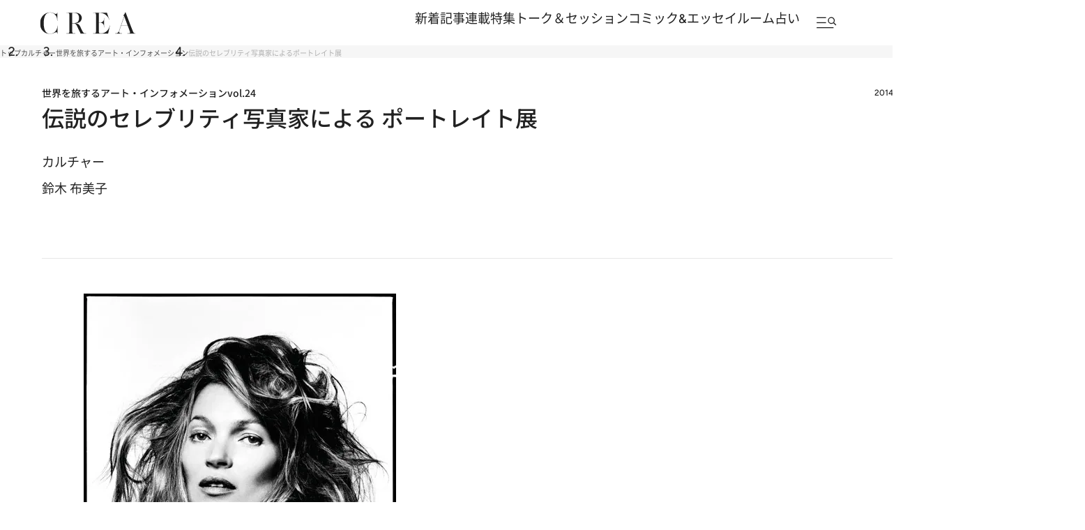

--- FILE ---
content_type: text/html; charset=utf-8
request_url: https://www.google.com/recaptcha/api2/aframe
body_size: 183
content:
<!DOCTYPE HTML><html><head><meta http-equiv="content-type" content="text/html; charset=UTF-8"></head><body><script nonce="1B7oXjhCqWQTw82wd9tuAg">/** Anti-fraud and anti-abuse applications only. See google.com/recaptcha */ try{var clients={'sodar':'https://pagead2.googlesyndication.com/pagead/sodar?'};window.addEventListener("message",function(a){try{if(a.source===window.parent){var b=JSON.parse(a.data);var c=clients[b['id']];if(c){var d=document.createElement('img');d.src=c+b['params']+'&rc='+(localStorage.getItem("rc::a")?sessionStorage.getItem("rc::b"):"");window.document.body.appendChild(d);sessionStorage.setItem("rc::e",parseInt(sessionStorage.getItem("rc::e")||0)+1);localStorage.setItem("rc::h",'1768884780301');}}}catch(b){}});window.parent.postMessage("_grecaptcha_ready", "*");}catch(b){}</script></body></html>

--- FILE ---
content_type: application/javascript; charset=utf-8
request_url: https://fundingchoicesmessages.google.com/f/AGSKWxXp2keBKXHnYVKYr4rzz4ne_oTx_1cjq-1yFqv2PA5Tz2_AmREOuZOnrM8LykPcxOVtCcnQqCUwJgB-IhuM6Y8wb-JX9rHl02__eSWk4UvZWKLQjo3FeMUdne0eyjy7Dy9KoVsclhy14ehgFCDhkj_SBEG8-sE6iQQxumgOusbhAD7ulTQXiNXoYkSM/_/x5advcorner./adsfloat..adsbox./adpage._pchadtree.
body_size: -1292
content:
window['8ecfe117-c35e-4fb3-998c-d5ddfb926a4e'] = true;

--- FILE ---
content_type: application/javascript
request_url: https://crea.bunshun.jp/op/analytics.js?domain=bunshun.jp
body_size: -94
content:
var ISMLIB=ISMLIB||{};ISMLIB.ismuc='8452d1f1-9d56-42a3-aad5-c849e08543fd'
